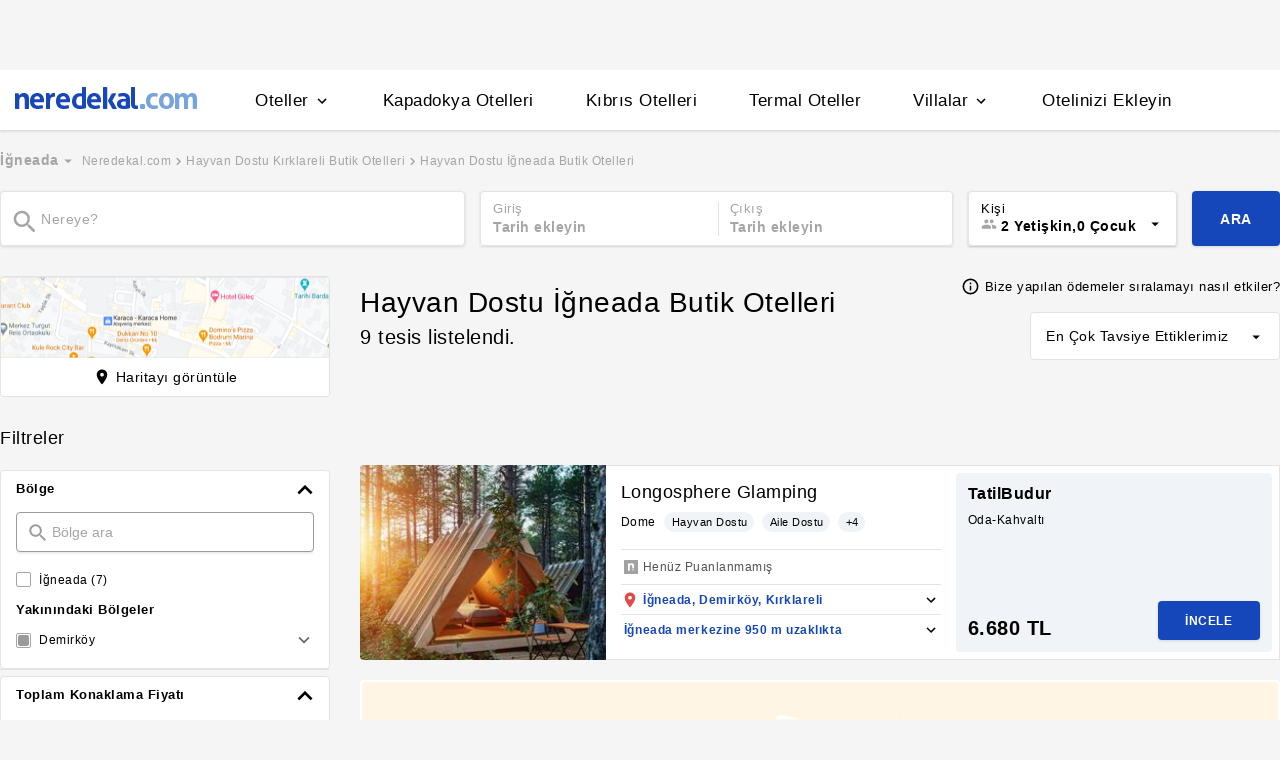

--- FILE ---
content_type: image/svg+xml
request_url: https://s.neredekal.com/desktop/static/search-region.svg
body_size: 114
content:
<svg width="28" height="29" viewBox="0 0 28 29" fill="none" xmlns="http://www.w3.org/2000/svg">
  <path fill-rule="evenodd" clip-rule="evenodd"
    d="M17.161 16.78h.922l4.947 4.954a1.226 1.226 0 0 1 0 1.733 1.235 1.235 0 0 1-1.739 0l-4.958-4.942v-.919l-.315-.325A7.6 7.6 0 0 1 9.788 19c-3.243-.546-5.833-3.244-6.23-6.5-.607-4.919 3.547-9.059 8.482-8.454 3.266.396 5.973 2.977 6.521 6.21a7.542 7.542 0 0 1-1.726 6.21l.326.314zM5.833 11.549a5.234 5.234 0 0 0 5.25 5.233 5.234 5.234 0 0 0 5.25-5.233 5.234 5.234 0 0 0-5.25-5.233 5.234 5.234 0 0 0-5.25 5.233z"
    fill="#9b9b9b" />
</svg>

--- FILE ---
content_type: application/javascript
request_url: https://s.neredekal.com/desktop/_next/static/chunks/pages/tesis-listeleme-bd3527aa2bdeb9ee.js
body_size: 11541
content:
(self.webpackChunk_N_E=self.webpackChunk_N_E||[]).push([[1920,5536],{64991:function(e,t,i){(window.__NEXT_P=window.__NEXT_P||[]).push(["/tesis-listeleme",function(){return i(84990)}])},84990:function(e,t,i){"use strict";i.r(t),i.d(t,{__N_SSP:function(){return th},default:function(){return tv}});var l=i(35944),a=i(67294),o=i(27484),n=i.n(o),r=i(66455),s=i(70917),d=i(41187),c=i(30427),u=i(8882),p=i(54623),g=i(57404),h=i(62209),v=i(1092),m=i(27616),f=i(34665),x=i(67356),y=i(94019),b=i(43603),w=i(56757),Z=i(79002);let S=(0,s.iv)("width:100%;&:not(:last-child){margin-bottom:10px;}"),k=(0,s.iv)("&:hover{box-shadow:0 2px 5px 0 rgba(0,0,0,0.12);}&:not(:first-of-type){margin-top:10px;}");var C=function(e){let{setExpandedMarker:t,setShowOverlay:i,facilityListItems:o,providerMap:n,totalNights:r,mapRef:s,setId:d,setPhoneNumber:c,setShowPhoneModal:u,setShowCertificateModal:p,accTypeMap:g,featuredFacilitiesMap:h,pageSlug:v,pool:m,locationName:f,page:x,setCallData:y,onShowDate:b,catalogType:C,hasTheme:B,activeFilters:M,isPaidUrl:N,isNearBy:P,limitIsInViewport:L,isGoogleBot:F}=e,z=(e,a,o)=>(0,l.tZ)(Z.Z,{pool:m,mapRef:s,locationName:f,setExpandedMarker:t,setShowOverlay:i,facilityItem:e,providerMap:n,totalNights:r,setId:d,onShowDate:b,setPhoneNumber:c,setShowPhoneModal:u,setShowCertificateModal:p,accTypeMap:g,featuredFacilitiesMap:h,position:10*o+a,pageSlug:v,externalCss:k,className:"facility-list-item",page:x,setCallData:y,hasTheme:B,activeFilters:M,isPaidUrl:N,catalogType:C,isNearBy:P,limitIsInViewport:L,isGoogleBot:F},e.objectId),I=(0,a.useMemo)(()=>(0,w.By)(o).map((e,t)=>(0,l.tZ)("div",{css:S,children:e.map((e,i)=>z(e,i,t))},t)),[o,s,i,n,r,c,u,d,h,x,C,P]);return(0,l.tZ)(l.HY,{children:I})},B=i(44614);let M=(0,s.iv)("width:100%;display:flex;justify-content:center;box-sizing:border-box;padding:15px 0;min-height:80px;",f._Q.tablet,"{min-height:100px;}"),N=(0,s.iv)("min-height:50px;",f._Q.tablet,"{min-height:70px;}");var P=(0,a.memo)(function(e){let{mapRef:t,setExpandedMarker:i,setShowOverlay:o,locationName:n,facilityListItems:s,providerMap:d,totalNights:c,accTypeMap:u,featuredFacilitiesMap:p,pageSlug:g,loading:h,pool:v,setId:m,onShowDate:f,setPhoneNumber:x,setShowPhoneModal:y,setShowCertificateModal:b,activeFilters:w,setCallData:Z,catalogType:S,hasQueryParams:k,hasTheme:P,isPaidUrl:L,limitIsInViewport:F,isGoogleBot:z}=e,I=(0,a.useCallback)(()=>(0,l.tZ)(r.Box,{css:M,children:(0,l.tZ)(B.Z,{externalCss:N,id:"div-gpt-ad-1711722837613-0"})}),[]);return(0,l.BX)(l.HY,{children:[I(),(0,l.tZ)(r.Box,{mt:"25px",children:(0,l.tZ)(C,{mapRef:t,pool:v,locationName:n,setExpandedMarker:i,setShowOverlay:o,facilityListItems:s,providerMap:d,totalNights:c,setPhoneNumber:x,setId:m,setShowPhoneModal:y,setShowCertificateModal:b,accTypeMap:u,featuredFacilitiesMap:p,pageSlug:g,loading:h,page:(null==w?void 0:w.page)||1,setCallData:Z,onShowDate:f,catalogType:S,hasTheme:P,hasQueryParams:k,activeFilters:w,isPaidUrl:L,isNearBy:!1,limitIsInViewport:F,isGoogleBot:z})})]})}),L=i(4205),F=i(43519),z=i(87903),I=i(91249),D=i(68032),T=i(11163),_=i.n(T),E=i(42588),H=i(93065),A=i(9104),O=i(47311),X=i(84657),Q=i(22149),Y=i(78707),U=i(26146),R=i(69767);let j=(0,s.iv)("background-color:",f.wL.orange2,";border:2px solid ",f.wL.white,";border-radius:4px;display:flex;flex-direction:column;justify-content:center;align-items:center;text-align:center;padding:30px 35px;margin:20px 0px;");var G=(0,a.memo)(function(e){if(void 0!=e.isAboveData&&!0===e.isAboveData)return(0,l.tZ)(l.HY,{});let{title:t,locationTree:i,listTypeId:o,isAboveData:n}=e,s=n?"Şu an <strong>".concat(i,"</strong> b\xf6lgesinde listeleyebileceğimiz bir ").concat(U.H.Facility==o?"tesis":"villa"," bulunmuyor. <br /><br /> B\xf6lgeye en yakın aşağıdaki ").concat(U.H.Facility==o?"tesisleri":"villaları"," incelemenizi \xf6neririz:"):"<strong>".concat(i,"</strong> i\xe7in hepsi bu kadardı <br /><br /> Misafirler, b\xf6lgeye yakın bu tesislere de baktı:"),d=(0,a.useMemo)(()=>(0,l.tZ)(r.Box,{pl:"20px",children:(0,l.tZ)(r.Box,{fontSize:15,mb:15,weight:400,title:t,dangerouslySetInnerHTML:{__html:s}})}),[n]);return(0,l.tZ)(l.HY,{children:(0,l.BX)(Q.Z,{externalCss:j,children:[(0,l.tZ)(r.Flex,{children:(0,l.tZ)(Y.h,{src:"".concat(R.kq,"facility-list-near-by-banner-icon.svg"),layout:"fixed",width:176,alt:"".concat(t," yakınındaki ").concat(U.H.Facility==o?"oteller":"villalar")})}),d]})})}),V=(0,a.memo)(function(e){let{mapRef:t,setExpandedMarker:i,setShowOverlay:a,title:o,locationName:n,locationTree:s,facilityListItems:d,providerMap:c,totalNights:u,accTypeMap:p,featuredFacilitiesMap:g,pageSlug:h,loading:v,pool:m,setId:f,setPhoneNumber:x,setShowPhoneModal:y,setShowCertificateModal:b,setCallData:w,onShowDate:Z,listTypeId:S,isAboveData:k,activeFilters:B,isPaidUrl:M,limitIsInViewport:N,isGoogleBot:P}=e;return(0,l.BX)(l.HY,{children:[n&&s&&(0,l.tZ)(G,{title:o,locationName:n,locationTree:s,listTypeId:S,isAboveData:k}),(0,l.tZ)(r.Box,{children:(0,l.tZ)(C,{mapRef:t,pool:m,locationName:n,setExpandedMarker:i,setShowOverlay:a,facilityListItems:d,providerMap:c,totalNights:u,setPhoneNumber:x,setId:f,onShowDate:Z,setCallData:w,setShowPhoneModal:y,setShowCertificateModal:b,accTypeMap:p,featuredFacilitiesMap:g,pageSlug:h,loading:v,page:1,activeFilters:B,isPaidUrl:M,isNearBy:!0,limitIsInViewport:N,isGoogleBot:P})})]})}),q=i(55895),W=i(64641),J=i(49855),$=i(21382),K=i(72855),ee=i(97291),et=i(47338),ei=i(27625),el=i(33463),ea=i(86549),eo=i(24881),en=i(1205),er=i(30337);let es=(0,s.iv)("background-color:",f.wL.white,";width:250px;height:350px;border-radius:4px;border:solid 1px ",f.wL.lightGray4,";&:not(:last-child){margin-right:25px;}",f._Q.tablet,"{width:250px;height:auto;&:not(:last-child){margin-right:10px;}}&:hover{text-decoration:none;color:",f.wL.blue3,";box-shadow:0 2px 10px 0 rgba(0,0,0,0.23);}"),ed=(0,s.iv)("border-radius:4px 4px 0 0;width:250px;height:160px;img{",f._Q.tablet,"{height:140px;}}",f._Q.tablet,"{width:250px;height:140px;}"),ec=(0,s.iv)("display:-webkit-box;-webkit-line-clamp:5;-webkit-box-orient:vertical;overflow:hidden;font-size:14px;line-height:1.55;text-align:left;font-size:13px;letter-spacing:0.29px;",f._Q.tablet,"{font-size:14px;}"),eu=(0,s.iv)("position:absolute;z-index:3;bottom:8px;left:15px;color:white;font-weight:900;margin-bottom:8px;text-align:left;",f._Q.tablet,"{font-size:14px;}"),ep=(0,s.iv)("min-height:142px;"),eg=(0,s.iv)("display:flex;flex-direction:row;align-items:center;border-top:1px solid ",f.wL.brownGrey5,";width:89%;margin:0 auto;"),eh=(0,s.iv)("color:black;margin-right:5px;font-weight:600;text-align:left;font-size:14px;letter-spacing:0.29px;",f._Q.tablet,"{font-size:14px;}"),ev=(0,s.iv)("text-align:left;font-weight:600;margin-right:5px;font-size:14px;letter-spacing:0.29px;"),em=(0,s.iv)("border-radius:5px;"),ef=(0,s.iv)(f._Q.tablet,"{font-size:18px;margin-left:1px;}");var ex=(0,a.memo)(function(e){let{comment:t,coverPhoto:i,facilityName:o,facilitySlug:n,score:s,ratingText:d,title:c,isFacilityListing:u}=e,p=(0,er.i)().width<=f.Op,g=(0,a.useCallback)((e,t)=>{(0,v.AB)((0,h.L9)(e,t)),(0,v.AB)((0,v.Rp)(e,t))},[t,c]);return(0,l.tZ)(r.Box,{css:es,children:(0,l.BX)(ea.Z,{href:"/".concat(n,"-fiyatlari"),targetBlank:!0,disableDecoration:!0,title:o,onClick:()=>g(null!=c?c:"",null!=o?o:""),children:[(0,l.BX)(eo.Zb,{externalCss:ed,children:[(0,l.tZ)(eo.Gl,{src:"".concat(R.Ik,"/100/250x160/").concat(i),width:"250px",height:"160px",priority:!1,alt:o}),(0,l.tZ)(el.Z,{css:eu,children:o}),(0,l.tZ)(eo.$$,{shadowSize:i?"65%":"100%"})]}),(0,l.tZ)(r.Box,{p:"15px",css:ep,children:(0,l.tZ)(el.Z,{css:ec,align:"left",size:13,letterSpacing:"0.29px",dangerouslySetInnerHTML:{__html:t}})}),(0,l.BX)(r.Box,{p:"10px 0 10px 0",css:eg,children:[(0,l.tZ)(el.Z,{css:eh,align:"left",size:14,letterSpacing:"0.29px",children:u?"".concat(s&&s.substring(0,s.length-1),"/5"):s}),(0,l.tZ)(el.Z,{css:ev,align:"left",size:14,letterSpacing:"0.29px",children:d}),u&&(0,l.BX)(l.HY,{children:[(0,l.tZ)(Y.h,{src:"".concat(R.kq,"logoicon.svg"),width:p?18:19,height:p?16:22,css:em,layout:"fixed",alt:"Neredekal Değerlendirme"}),(0,l.tZ)(en.Z,{rating:Number(s),width:p?13:16,height:p?13:16,externalCss:ef})]})]})]})})},()=>!0),ey=i(44397);let eb=(0,s.iv)("padding:25px;overflow:hidden;background-color:",f.wL.white,";margin-bottom:15px;",f._Q.tablet,"{padding:25px 20px;}"),ew=(0,s.iv)(f._Q.tablet,"{font-size:18px !important;}");var eZ=(0,a.memo)(function(e){let{items:t,sectionRef:i,title:o}=e,n=(0,a.useMemo)(()=>t&&Array.isArray(t)&&(null==t?void 0:t.map((e,t)=>(0,l.tZ)(ex,{...e,title:o,isFacilityListing:!0},t))),[t]),s=(0,a.useCallback)(()=>t&&t.length>0?(0,l.tZ)(ei.Z,{children:n}):(0,l.tZ)(r.Box,{mt:"25px",children:(0,l.tZ)(X.Z,{height:"350px"})}),[t]);return(0,l.BX)(Q.Z,{ref:i,css:eb,children:[(0,l.tZ)(r.Flex,{mb:"25px",justifyContent:"space-between",children:(0,l.tZ)(ey.Z,{content:"".concat(o),externalCss:ew})}),s()]})}),eS=i(76685),ek=i(84077),eC=i(58417),eB=i(62203),eM=i(69497),eN=i(2244),eP=i(97478),eL=i(44108),eF=i(62031),ez=i(31950),eI=i(74990),eD=i(3205),eT=i(41664),e_=i.n(eT);let eE=(0,s.iv)("font-size:24px;font-weight:600;margin:0 0 20px 0;",f._Q.tablet,"{font-size:18px;margin:0 0 15px 0;}"),eH=(0,s.iv)("padding:25px;background-color:white;margin-bottom:15px;a{display:inline-block;text-decoration:none;margin:0 12px 12px 0;padding:12px 25px;font-size:15px;background-color:",f.wL.paleGrey,";color:",f.wL.black,";",f._Q.tablet,"{font-size:12px;}&:hover{color:",f.wL.blue3,";}}"),eA=(0,s.iv)("margin-top:9px;"),eO=e=>(0,s.iv)("display:",e?"block":"none",";");var eX=a.memo(function(e){let{subLocationList:t,locationName:i}=e,[o,n]=(0,a.useState)(!1),s=(0,a.useMemo)(()=>(0,l.tZ)(eD.Z,{expanded:o,setExpanded:n,externalCss:eA}),[o]),d=(0,a.useMemo)(()=>{let e=(0,w.By)(t);return null==e?void 0:e.map((e,t)=>(0,l.tZ)("span",{children:null==e?void 0:e.map((e,t)=>{let i=e.slug.replace(/\/?$/,"/");return(0,l.tZ)(e_(),{target:"_blank",href:"/".concat(i),title:e.name,children:e.name},t)})},t))},[t]);return(0,l.BX)(r.Box,{css:eH,children:[(0,l.tZ)("h2",{css:eE,children:i?"".concat(i," B\xf6lgesindeki Pansiyonlar"):"Pansiyon B\xf6lgeleri"}),d[0],(0,l.tZ)(r.Box,{css:eO(o),children:d.slice(1)}),t.length>10&&s]})},()=>!0),eQ=(0,a.memo)(function(e){let{providersLoadingItems:t,logoLoadingPhase:i,setLogoLoadingPhase:o}=e,n=(0,er.i)(),s=n.width<=f.Op,[d,c]=(0,a.useState)(0),[u,p]=(0,a.useState)(null),[g,h]=(0,a.useState)(null);(0,a.useEffect)(()=>{n.width>0&&(s?(p(t.tabletItems),h(t.tabletItems.length)):(p(t.desktopItems),h(t.desktopItems.length)))},[n]);let v=(0,a.useCallback)(()=>{c(e=>e+1)},[]),m=(0,a.useMemo)(()=>{let e=d===g;return(0,l.tZ)(r.Flex,{css:ej(e),children:null==u?void 0:u.map((t,i)=>(0,l.tZ)(r.Box,{css:eV(t,e),children:(0,l.tZ)(Y.h,{src:"".concat(R.kq,"provider-logo/").concat(t.imageUrl,".png"),alt:null==t?void 0:t.otaName,priority:!0,onLoadingComplete:v})},i))})},[u,i,d]);return(0,a.useEffect)(()=>{1===i?setTimeout(()=>o(2),1500):2===i&&u&&d===g?setTimeout(()=>o(3),1500):3===i&&setTimeout(()=>o(0),1e3)},[u,d,i]),(0,l.BX)(r.Flex,{css:3===i?eq:eY(0===i),children:[(0,l.tZ)(el.Z,{externalCss:eR(1!==i),children:"En iyi fiyatları sunmak i\xe7in t\xfcm siteler karşılaştırılıyor…"}),i>1&&m]})});let eY=e=>(0,s.iv)(e&&"display: none;","  flex-direction:column;width:100%;height:84px;background-color:",f.wL.white,";border-radius:8px;border:solid 0.7px ",f.wL.veryLightPink2,";overflow:hidden;position:absolute;z-index:20;"),eU=(0,s.F4)("0%{opacity:1;}30%{opacity:1;}100%{opacity:0;}"),eR=e=>(0,s.iv)(e&&"display: none;","  font-size:16px;font-weight:600;margin:auto;cursor:default;opacity:1;animation:",eU," ",1.5,"s forwards;",f._Q.tablet,"{font-size:13px;}"),ej=e=>(0,s.iv)("display:",e?"flex":"none",";width:100%;height:100%;position:relative;align-items:center;justify-content:center;gap:32px;opacity:1;"),eG=e=>(0,s.F4)("0%{opacity:0.3;}",e.displayStart-1,"%{opacity:0.3;}",e.displayStart,"%{opacity:1;}",e.displayEnd-1,"%{opacity:1;}",e.displayEnd,"%{opacity:0.3;}90%{opacity:0.3;}100%{opacity:1;}"),eV=(e,t)=>(0,s.iv)("display:",t?"flex":"none",";justify-content:center;align-items:center;height:",e.height,"px;width:",e.width,"px;",e.marginTop&&"margin-top: ".concat(e.marginTop,"px;"),"  animation:",eG(e)," ",1.5,"s forwards;opacity:0.3;"),eq=(0,s.iv)("flex-direction:column;width:100%;height:84px;background-color:",f.wL.white,";border-radius:8px;border:solid 0.7px ",f.wL.veryLightPink2,";overflow:hidden;position:absolute;animation:",(0,s.F4)("0%{opacity:1;}100%{opacity:0;}")," ",1,"s forwards;");var eW=i(46282),eJ=i(4284),e$=i(5152),eK=i.n(e$);let e0=eK()(()=>Promise.all([i.e(2072),i.e(9774),i.e(9269),i.e(2542)]).then(i.bind(i,52542)),{loadableGenerated:{webpack:()=>[52542]},ssr:!1}),e1=(0,s.iv)("border:1px solid ",f.wL.veryLightPink2,";border-radius:4px;overflow:hidden;cursor:pointer;&:hover{box-shadow:0 2px 5px 0 rgba(0,0,0,0.12);}"),e2=(0,s.iv)("min-width:328px;width:100%;height:81px;position:relative;"),e5=(0,s.iv)("padding-top:10px;padding-bottom:10px;background-color:",f.wL.white,";"),e4=(0,s.iv)("font-size:14px;color:",f.wL.black,";padding-left:5px;",f._Q.tablet,"{font-size:13px;}&:hover{text-decoration:none;}");var e3=function(e){let{onClick:t,isGoogleBot:i,openInMapOptions:a,facilityList:o}=e;return(0,l.BX)(r.Box,{css:e1,onClick:t,children:[(0,l.tZ)(r.Box,{css:e2,title:"\xd6rnek Harita G\xf6rseli",children:i?(0,l.tZ)(Y.h,{src:"".concat(R.kq,"map-preview.png"),layout:"fill",objectFit:"cover",alt:"\xd6rnek Harita G\xf6rseli"}):(0,l.tZ)(l.HY,{children:(null==a?void 0:a.lat)>0?(0,l.tZ)(l.HY,{children:(0,l.tZ)(e0,{mapProps:{lat:null==a?void 0:a.lat,lng:null==a?void 0:a.lng,zoom:null==a?void 0:a.zoom},listItem:o})}):(0,l.tZ)(e0,{mapProps:{lat:38.9573415,lng:35.240741,zoom:5},listItem:o})})}),(0,l.BX)(r.Flex,{alignItems:"center",justifyContent:"center",css:e5,children:[(0,l.tZ)(eW.Z,{width:"18px",height:"18px"}),(0,l.tZ)(eJ.Z,{externalCss:e4,title:"Haritayı g\xf6r\xfcnt\xfcle",asButton:!0,children:"Haritayı g\xf6r\xfcnt\xfcle"})]})]})};let e6=eK()(()=>i.e(7551).then(i.bind(i,57551)),{loadableGenerated:{webpack:()=>[57551]}});var e7=(0,a.memo)(function(e){let{mapRef:t,initialData:i,campaign:o,isPaidUrl:n,expandedMarker:s,setExpandedMarker:d,getMapRef:c,showOverlay:g,setShowOverlay:h,locationName:m,activeFilters:f,setActiveFilters:x,accTypeMap:y,providerMap:b,handlePhoneModalOpen:w,setPhoneNumber:Z,pool:S,totalNights:k,featuredFacilitiesMap:C,pageSlug:B,setId:M,setShowPhoneModal:N,setShowCertificateModal:P,filterData:L,initialFacilities:F,setCallData:z,catalogType:I,hasTheme:D,onClickPagination:T,onFacilityListChange:_,totalFacilityCount:E,onShowDate:H,isGoogleBot:A,openInMapOptions:O,onFilterChange:X,minPrice:Q,maxPrice:Y,handleCancelFilter:U}=e,[R,j]=(0,a.useMemo)(()=>{let e=0,t=0,i=0;return Object.values(F).forEach(l=>{l.latitude>0&&l.longitude>0&&(e+=l.latitude,t+=l.longitude,i++)}),[i>0?e/i:0,i>0?t/i:0]},[F]),[G,V]=(0,a.useState)({lat:R>10?R:38.963745,lng:j>10?j:35.243322,zoom:R<10?6.5:Number("".concat((null==i?void 0:i.slforg)&&(null==i?void 0:i.slforg.length)>0?9:7.5))}),[q,W]=(0,a.useState)(null),[J,$]=(0,a.useState)(!1);(0,a.useEffect)(()=>{t&&t.panTo({lat:G.lat,lng:G.lng})},[t,G,F]);let K=async()=>{$(!0);let[e]=(0,p.UU)(f),[t,l]=(0,p.Uo)(f,i,null==e?void 0:e.page,"",o,n,!0),a=await (0,u.Su)(t,!1);if(a.error)_(F);else{var r,s,d,c,g;if((null===(r=a.body)||void 0===r?void 0:r.catalogs)&&a.body.catalogs.length>0){let e=null===(d=a.body)||void 0===d?void 0:null===(s=d.catalogs)||void 0===s?void 0:s[0];V({lat:null==e?void 0:e.latitude,lng:null==e?void 0:e.longitude,zoom:G.zoom}),_(null!==(g=null===(c=a.body)||void 0===c?void 0:c.catalogs)&&void 0!==g?g:[])}else _(F)}$(!1)};(0,a.useEffect)(()=>{g&&s&&V({lat:s.item.latitude,lng:s.item.longitude,zoom:s.zoom||G.zoom})},[s]),(0,a.useEffect)(()=>{q&&!J&&(V({...q}),W(null))},[F]);let ee=(0,a.useCallback)(()=>{K()},[G,f]),et=(0,a.useCallback)(()=>{(0,v.AB)((0,v.dG)()),h(!0)},[]),ei=(0,a.useCallback)(()=>{(0,v.AB)((0,v.UX)()),h(!1),U&&U()},[f]);return(0,l.BX)(r.Box,{children:[(0,l.tZ)(e3,{onClick:et,isGoogleBot:A,openInMapOptions:O,facilityList:F.slice(0,5)}),(0,l.tZ)(e6,{mapRef:t,expandedMarker:s,setExpandedMarker:d,getMapRef:c,show:g,initialMapView:{lat:G.lat,lng:G.lng,zoom:G.zoom},locationName:m,facilityList:F,onClose:ei,activeFilters:f,accTypeMap:y,providerMap:b,handlePhoneModalOpen:w,setPhoneNumber:Z,pool:S,setShowOverlay:h,totalNights:k,featuredFacilitiesMap:C,pageSlug:B,setId:M,setShowPhoneModal:N,setShowCertificateModal:P,loading:J,initialData:i,filterData:L,setActiveFilters:x,applyMapFilters:ee,setCallData:z,catalogType:I,hasTheme:D,totalFacilityCount:E,onClickPagination:T,onShowDate:H,isPaidUrl:n,onFilterChange:X,minPrice:Q,maxPrice:Y,handleCancelFilter:U})]})});let e9=[{key:"Country",value:1},{key:"City",value:3},{key:"District",value:5},{key:"Neighborhood",value:5},{key:"Town",value:5},{key:"Village",value:8}],e8=(0,s.iv)("overflow:hidden;height:70px;padding:20px 0px;",f._Q.tablet,"{height:40px;padding:15px 0 35px 0;}"),te=(0,s.iv)("color:",f.wL.black,";background-color:#ffffff;border:0.5px solid ",f.wL.veryLightPink2,";border-radius:4px;padding:17px 25px;margin-right:12px;text-align:center;text-decoration:none;&:hover{text-decoration:underline;}div{white-space:nowrap;",f._Q.tablet,"{font-size:14px;}}",f._Q.tablet,"{padding:10px;margin-right:10px;}");var tt=(0,a.memo)(function(e){let{pageSlug:t,tags:i}=e;if(Array.isArray(i)&&0===i.length)return(0,l.tZ)(l.HY,{});let o=e=>{(0,v.AB)((0,v.Ug)(t,e||""))},n=(0,a.useMemo)(()=>(0,l.tZ)(ei.Z,{itemSlideCount:3,children:i&&(null==i?void 0:i.map((e,t)=>(0,l.tZ)(ea.Z,{onClick:()=>o((0,g.k6)(e.locationName)),href:"/".concat(e.slug),externalCss:te,title:"".concat(e.pageName),children:(0,l.tZ)(el.Z,{size:12,children:e.locationName})},t)))}),[i]);return(0,l.tZ)(Q.Z,{css:e8,externalCss:[f.z1],children:n})}),ti=i(70661);let tl=(0,s.iv)("background-color:rgba(0,0,0,0.5);z-index:103;"),ta=(0,s.iv)("flex-shrink:0;"),to=(0,s.iv)("height:195px;&:not(:last-child){margin-bottom:10px;}",f._Q.tablet,"{height:250px;}"),tn=(0,s.iv)("padding:15px 0;height:615px;"),tr=(0,s.iv)("padding-left:30px;overflow:hidden;",f._Q.tablet,"{padding-left:30px;}"),ts=(0,s.iv)("justify-content:space-between;align-items:center;height:84px;position:relative;"),td=()=>(0,s.F4)("0%{opacity:0;}50%{opacity:0.3;}100%{opacity:1;}"),tc=e=>(0,s.iv)("justify-content:space-between;align-items:center;width:100%;animation:",td()," ",e,"s forwards;"),tu=(0,s.iv)("justify-content:space-between;align-items:center;width:100%;"),tp=e=>(0,s.iv)("min-height:",e>u.Lt?"80px":"10px",";margin-top:30px;margin-bottom:30px;justify-content:center;"),tg=(0,s.iv)("& h2{font-size:14px;font-weight:normal;",f._Q.tablet,"{font-size:12px;}}& a{text-decoration:none;}");var th=!0,tv=function(e){var t,i,o,s,w,Z;let{searchItem:S,lastLocations:k,subLocation:C,villaSubLocation:B,initialData:M,breadCrumbData:N,facilityList:T,nearByFacilities:Q,initialFilterData:Y,ssrFilterData:R,initialQueryData:j,providerMap:G,totalNights:ei,totalCount:el,breadcrumbSchema:ea,faqSchema:eo,poolData:en,accTypeMap:er,query:es,pageSlug:ed,resolvedUrl:ec,hotelSchemas:eu,campaign:ep,isPaidUrl:eg,hasTheme:eh,defaultParams:ev,hasRangeIsShow:em,minPrice:ef,maxPrice:ex,pocDiscoverList:ey,pocCityList:eb,pocHolidayPlaceList:ew,pocThemeList:eD,blogPosts:eT,comments:e_,popularFacilityWidgetData:eE,isExcludeFlsp:eH,isGoogleBot:eA,maxPageLimit:eO,isEqualDefaultParams:eY,pansiyonSubLocationList:eU,providersLoadingItems:eR,openInMapOptions:ej,locationId:eG,regionFilterQuery:eV,isNearHotelsWithoutLocation:eq,initialHasAnyPrice:eW}=e,[eJ,e$]=(0,a.useState)(Y),[eK,e0]=(0,a.useState)(!1),[e1,e2]=(0,a.useState)(!0),e5=(null==M?void 0:null===(i=M.Name)||void 0===i?void 0:null===(t=i.split("-")[0])||void 0===t?void 0:t.trim())||"",[e4,e3]=(0,a.useState)(null),[e6,e8]=(0,a.useState)(el||0),[te,td]=(0,a.useState)(!1),[th,tv]=(0,a.useState)(!1),[tm,tf]=(0,a.useState)(!1),[tx,ty]=(0,a.useState)(T||[]),[tb,tw]=(0,a.useState)(Q||[]),[tZ,tS]=(0,a.useState)(eO||0),[tk,tC]=(0,a.useState)((null==j?void 0:j.page)||1),tB=(0,a.useMemo)(()=>(0,eN.bT)(tx),[tx]),[tM,tN]=(0,a.useState)(ej),tP=!0,[tL,tF]=(0,a.useState)(null),[tz,tI]=(0,a.useState)(en||""),[tD,tT]=(0,a.useState)(j),[t_,tE]=(0,a.useState)((null==tD?void 0:null===(o=tD.filters)||void 0===o?void 0:o.length)||0),[tH,tA]=(0,a.useState)(!1),[tO,tX]=(0,a.useState)(0),[tQ,tY]=(0,a.useState)(0),[tU,tR]=(0,a.useState)(!1),[tj,tG]=(0,a.useState)(""),[tV,tq]=(0,a.useState)(!1),[tW,tJ]=(0,a.useState)({ta:"call",el:"call",pr1id:0,pr1nm:"",pr1br:"",pr1cd9:0,pr1ca:"",pr1va:"standart-oda",pr1ps:0,cd6:"desktop",cd7:"listeleme",cd50:"",cd51:"",pr1cd11:0,pr1cd13:1,hasMemberShip:!0,exitPrice:0,adultCount:0,childCount:0,childAges:"",isDefaultParams:!1,accommodationTypeName:"",accommodationTypeId:0,paid:!1,exitUrl:"",chrg:"",priceQueryId:"",itemListName:"",providerWidget:"main"}),[t$,tK]=(0,a.useState)({}),[t0,t1]=(0,a.useState)(eA?0:1),t2=(0,eM.Bb)(j),[t5,t4]=(0,a.useState)(t2),[t3,t6]=(0,a.useState)(null==eW||eW),[t7,t9]=(0,a.useState)(ex),[t8,ie]=(0,a.useState)(ef),[it,ii]=(0,a.useState)(em),il=(0,a.useRef)(),ia=(0,D.m)(),io=ia.topPx>134,ir=(0,a.useCallback)(e=>{tY(e),tR(!0)},[]),is=(0,a.useCallback)(()=>{tY(0),tR(!1)},[]),id=(0,a.useCallback)(()=>tq(!1),[]);_().events.on("routeChangeStart",()=>{(0,E.$w)(H.ZS,ia.topPx.toString())}),(0,a.useEffect)(()=>{(0,u.SW)({filter:["ProductId eq ".concat(u.X9.LISTELEME_ONE_CIKAN)],select:["ObjectId"]},!1).then(e=>{if(!e.error&&Array.isArray(e.body)){let t={};e.body.forEach(e=>{e.ObjectId&&(t[e.ObjectId]=!0)}),tK(t)}})},[]),(0,a.useEffect)(()=>{var e,t,i;let l;(null==M?void 0:M.srcloc)&&(l=null!==(e=null==M?void 0:M.srcloc)&&void 0!==e?e:""),(null==M?void 0:M.flsp)&&(l=null!==(i=null==M?void 0:null===(t=M.flsp.find(e=>"location"===e.flsg))||void 0===t?void 0:t.v)&&void 0!==i?i:""),(0,v.AB)((0,h.he)(l))},[M]),(0,a.useEffect)(()=>{let e=()=>{(0,E.$w)(H.ZS,window.scrollY.toString())};return window.addEventListener("beforeunload",e),()=>{window.removeEventListener("beforeunload",e)}},[]),(0,a.useEffect)(()=>{tz||(null==tD?void 0:tD.page)!==1||(0,v.AB)((0,h.QX)(null!=e6?e6:0))},[tz,null==tD?void 0:tD.page]),(0,a.useEffect)(()=>{en&&(iy(),ib(tD,en,(null==tD?void 0:tD.page)||0))},[]),(0,a.useEffect)(()=>{k&&k[0]&&k[2]&&k[0]===k[2]&&iu()},[k]);let ic=e=>{(0,v.AB)((0,v.rg)()),window.location.assign("/".concat(H.Wy,"/?lat=").concat(e.coords.latitude,"&lng=").concat(e.coords.longitude)),td(!0),tv(!0)};(0,a.useEffect)(()=>{eq&&!eA&&(0,g.Zk)(ic,e=>alert(e))},[eq,eA]);let iu=()=>!1,ip=(0,a.useCallback)(()=>{tD&&M&&(0,v.AB)((0,h.cn)((0,m.B9)(tD),tD,M))},[tD,M]),ig=(0,a.useCallback)(e=>{var t,i,l;if(iy(),ih(e),e&&(null==e?void 0:e.filters)&&(null===(t=e.filters)||void 0===t?void 0:t.length)>0){let t=e.filters[e.filters.length-1];(null==t?void 0:t.id)===0?(0,v.AB)((0,v.aN)(t,!0)):(null===(l=e.filters)||void 0===l?void 0:l.length)>t_&&(0,v.AB)((0,v.aN)(t,!0))}tE(null==e?void 0:null===(i=e.filters)||void 0===i?void 0:i.length),t4((0,eM.Bb)(e)),M&&(0,v.AB)((0,h.cn)((0,m.B9)(e),e,M))},[tD,M,t_,t5]),ih=(0,a.useCallback)(e=>{if(e2(!1),M){let[t,i]=(0,p.Uo)(e,M,null==e?void 0:e.page,"",ep,eg,!0,ev,eG);tT(e),_().replace("/tesis-listeleme?slug=".concat(ed,"&").concat(i.slice(1)),"/".concat(eh?"tema/":"").concat(ed).concat(i),{shallow:!0,scroll:!1}),ix(t,!0,!0,!0,null==e?void 0:e.page)}},[M,en]),iv=(0,a.useCallback)(()=>{if(tD){var e;let{0:t}=(0,p.UU)(tD,M,!1,ep,ev,void 0,eG),i=t.filter(e=>"bolge"!==e.flsg);(0,u.Gi)({flsp:JSON.stringify(i),slg:eq?H.xv:ed,queryParams:JSON.stringify({cin:null===(e=n()(null==tD?void 0:tD.checkin))||void 0===e?void 0:e.format("YYYY-MM-DD"),cout:n()(null==tD?void 0:tD.checkout).format("YYYY-MM-DD"),act:null==tD?void 0:tD.adultCount,cas:null==tD?void 0:tD.children}),src:eg?"Paid":"Unpaid"}).then(e=>{let t=(0,p.OB)(null==R?void 0:R.filters,e.body,e1);return e1||(t=(0,p.OB)(null==eJ?void 0:eJ.filters,e.body,e1)),t}).then(e=>{(0,u.hN)(eV,!1).then(t=>{if(!t.error){var i,l;let a=(0,p.bD)(null===(i=t.body)||void 0===i?void 0:i.collection,eG,!!eq||eh);null==e||null===(l=e.filters)||void 0===l||l.map(async e=>{15===e.definitionType&&"bolge"===e.slug&&(e.definitions=a)}),e$(e)}})})}},[eJ,tD,M]);(0,a.useEffect)(()=>{eK&&iv()},[eK]);let im=e=>{var t,i,l,a,o;let{zoomRate:n,latSum:r,lngSum:s,count:d}={zoomRate:4+parseInt(null===(o=e9[eh?0:null===(l=null!==(a=null==M?void 0:M.LocationTree)&&void 0!==a?a:"-1")||void 0===l?void 0:null===(i=l.trim())||void 0===i?void 0:null===(t=i.split(">"))||void 0===t?void 0:t.length].value)||void 0===o?void 0:o.toString(),10),latSum:0,lngSum:0,count:0};(e.filter(t=>t.locationId==e[0].locationId)||e).slice(0,3).forEach(e=>{(null==e?void 0:e.latitude)>0&&(null==e?void 0:e.longitude)>0&&(r+=null==e?void 0:e.latitude,s+=null==e?void 0:e.longitude,d++)}),tN({lat:d>0?r/d:0,lng:d>0?s/d:0,zoom:n}),tP=!1},ix=(0,a.useCallback)((e,t,i,l,a)=>{td(!0),t&&tv(!0),e0(!1);let o={...e,fls:JSON.stringify({...JSON.parse(e.fls),flsp:JSON.parse(e.fls).flsp.filter(e=>"bolge"!=e.flsg)})};(0,u.Su)(o,!1,il.current).then(e=>{if(!e.error){var t,o,n,r,s,d,c,g;let h=e.body;tI((null==h?void 0:h.poolData)||"");let v=[];tw(e=>(v=[...e],[...e])),((null==v?void 0:v.length)===0&&(null==tb?void 0:tb.length)===0||l)&&(null==h?void 0:h.catalogs)&&ty(e=>i?null==h?void 0:h.catalogs:[...e,...null==h?void 0:h.catalogs]),tw(e=>i&&1===(a||1)?(null==h?void 0:h.nearByCatalogs)||[]:[...e,...(null==h?void 0:h.nearByCatalogs)||[],...(null==v?void 0:v.length)>0&&(null==h?void 0:h.catalogs)||[]]);let m=null!==(n=null==h?void 0:null===(t=h.catalogs)||void 0===t?void 0:t.some(e=>null!==e.deals))&&void 0!==n&&n,f=null!==(r=null==h?void 0:null===(o=h.nearByCatalogs)||void 0===o?void 0:o.some(e=>null!==e.deals))&&void 0!==r&&r;if(t6(m||f),i&&(null==tM?void 0:tM.lat)===void 0&&tP){let e=[...(null==h?void 0:h.catalogs)||[],...(null==h?void 0:h.nearByCatalogs)||[]];e.filter(e=>(null==e?void 0:e.deals)!==null).length>=10&&im(e)}if(tS(Math.ceil((null!==(s=null==h?void 0:h.totalCount)&&void 0!==s?s:0)/u.Lt>eF.V.MaxPageCount?eF.V.MaxPageCount:(null!==(d=null==h?void 0:h.totalCount)&&void 0!==d?d:0)/u.Lt)),e8((null==h?void 0:h.totalCount)||0),(null==h?void 0:h.maxPrice)&&t9(Math.trunc(null==h?void 0:h.maxPrice)),(null==h?void 0:h.minPrice)&&ie(Math.trunc(null==h?void 0:h.minPrice)),ii(!1),null==h?void 0:h.poolData)(0,eI.Z)(()=>ib(tD,null==h?void 0:h.poolData,a||0),300)();else if(i&&(null==tM?void 0:tM.lat)===void 0&&tP&&im([...(null==h?void 0:h.catalogs)||[],...(null==h?void 0:h.nearByCatalogs)||[]]),tD&&(null==tD?void 0:tD.page)!==1&&M&&((null==h?void 0:null===(c=h.catalogs)||void 0===c?void 0:c.length)||0)+((null==h?void 0:null===(g=h.nearByCatalogs)||void 0===g?void 0:g.length)||0)===0){let[e,t]=(0,p.Uo)(tD,M,null==tD?void 0:tD.page,"",ep,eg,!0,ev,eG),i="/".concat(eh?"tema/":"").concat(ed).concat(t);window.location.href=i}(null==h?void 0:h.poolData)==""&&td(!1)}}).then(()=>{e0(!0)}).finally(()=>{tv(!1)})},[ty,tw,tD,tM,tP,tx,tb,tz,en]),iy=(0,a.useCallback)(()=>{(null==il?void 0:il.current)&&il.current.abort();let e=new AbortController;il.current=e},[te,th]),ib=(0,a.useCallback)((e,t,i)=>{if(M){let[l,a]=(0,p.Uo)(e,M,i,t,ep,eg,!0,ev,eG);iy(),ix(l,(null==tx?void 0:tx.length)+(null==tb?void 0:tb.length)>0,!0,!1,i)}},[M,ix,tx,tb,tz,en]),iw=(0,a.useMemo)(()=>M&&tD&&eJ&&(0!==tx.length||0!==tb.length)&&t3&&(0,l.tZ)(I.Z,{initialData:M,onFilterChange:ig,activeFilters:tD,filterData:eJ,listTypeId:U.H.Facility,campaign:ep,hasRangeIsShow:it,minPrice:t8,maxPrice:t7,locationId:eG,isPaidUrl:eg}),[eJ,M,tD,tz,en,eK,ia,t8,t7,t3]),iZ=(0,a.useCallback)(()=>(0,l.tZ)(r.Box,{mt:"25px",children:Array(u.Lt).fill(0).map((e,t)=>(0,l.BX)(l.HY,{children:[(0,l.tZ)(X.Z,{height:"63px",css:to},t),2===t&&!tz&&(0,l.tZ)(r.Box,{width:"100%",height:"120px"},"add_skeleton")]}))}),[tz]),iS=(0,a.useCallback)(e=>{if(tD&&M){let[t,i]=(0,p.Uo)(tD,M,e,"",ep,eg,!0,ev,eG);tT({...tD,page:e}),ix(t,!1,!1,!1,e)}},[tD,M,tx,tb,tz,en]),ik=(0,a.useCallback)((e,t)=>{if(!eA&&tD&&e&&M){let e=((null==j?void 0:j.page)||1)-1+Math.ceil((t>1?t-1:t)/u.Lt);if(tx.length>0&&Q&&(null==Q?void 0:Q.length)>0&&(e=((null==j?void 0:j.page)||1)-1+Math.ceil((tx.length+t-1)/u.Lt)),e<=((null==tD?void 0:tD.page)||1)){tC(e);let{search:t}=window.location,i=new URLSearchParams(t),l=i.get("p");if((l||"1")!==e.toString()){e<2?i.delete("p"):l?i.set("p",e.toString()):i.append("p",e.toString());let t=i.toString(),a=Object.fromEntries(i.entries());_().replace({pathname:"/tesis-listeleme",query:{slug:"/".concat(ed),...a}},"/".concat(eh?"tema/":"").concat(ed).concat(t?"?".concat(t):""),{shallow:!0,scroll:!1})}}}},[tD,M,ia,eA,_(),tk,tC]),iC=(0,a.useCallback)(()=>tD&&e6>0?(0,l.tZ)(r.Flex,{css:tp(e6),children:(0,l.tZ)(eP.Z,{onClick:iS,loading:te,currentCount:tx.length+tb.length,totalCount:e6,activeFilters:tD,maxPageLimit:tZ})}):null,[tD,te,th,e6,tZ,tz]),iB=(0,a.useCallback)(()=>0!==tx.length||0!==tb.length?(0,l.BX)(l.HY,{children:[th&&iZ(),!th&&G&&void 0!==ei&&er&&ed&&tD&&(0,l.tZ)(P,{mapRef:e4,pool:tz,setExpandedMarker:tF,setShowOverlay:tf,locationName:null==M?void 0:M.LocationName,facilityListItems:tx,providerMap:G,totalNights:ei,accTypeMap:er,featuredFacilitiesMap:t$,pageSlug:ed,loading:te,setId:tY,onShowDate:iP,setPhoneNumber:tG,setShowPhoneModal:tR,setShowCertificateModal:tq,activeFilters:tD,setCallData:tJ,hasTheme:eh,isPaidUrl:eg,catalogType:U.H.Facility,limitIsInViewport:ik,isGoogleBot:eA})]}):tz||th?iZ():(0,l.tZ)(q.Z,{activeFilters:tD,setActiveFilters:ih,setShowDate:tA,setDateIndex:tX,resultName:e5}),[tD,tx,ih,G,ei,er,ed,e4,tz,e5,te,th,ia,t$]),iM=(0,a.useCallback)(()=>tb.length>0&&G&&er&&ed&&void 0!==ei&&tD?(0,l.tZ)(V,{mapRef:e4,pool:tz,setExpandedMarker:tF,setShowOverlay:tf,title:e5,locationName:null==M?void 0:M.LocationName,locationTree:null==M?void 0:M.LocationTree,facilityListItems:tb,providerMap:G,totalNights:ei,accTypeMap:er,featuredFacilitiesMap:t$,pageSlug:ed,loading:te,setId:tY,setPhoneNumber:tG,setShowPhoneModal:tR,setShowCertificateModal:tq,setCallData:tJ,onShowDate:iP,listTypeId:U.H.Facility,isAboveData:0===tx.length,activeFilters:tD,isPaidUrl:eg,limitIsInViewport:ik,isGoogleBot:eA}):null,[tD,tb,G,ei,er,ed,e4,e5,t$]),iN=(0,a.useRef)(),iP=(0,a.useCallback)(()=>{var e;(null==iN?void 0:null===(e=iN.current)||void 0===e?void 0:e.onDateOpen)&&iN.current.onDateOpen(!0)},[]);(0,a.useEffect)(()=>{(0,v.AB)((0,h.n4)((0,m.bP)(null==es?void 0:es.query,!1,ev),M,tD))},[]);let iL=(0,a.useCallback)(()=>(0,l.BX)(r.Flex,{css:ts,children:[eR&&(0,l.tZ)(eQ,{providersLoadingItems:eR,logoLoadingPhase:t0,setLogoLoadingPhase:t1}),(0,l.BX)(r.Flex,{css:3===t0?tc(1):tu,children:[(0,l.tZ)(O.Z,{title:(null==M?void 0:M.ShortTitle)||(null==M?void 0:M.ShortName)||"",totalCount:e6||0,isAboveData:0===tx.length,locationName:(null==M?void 0:M.LocationName)||(null==M?void 0:M.ShortName),catalogType:U.H.Facility}),(!tz||!th)&&tx.length+tb.length>0&&t3?(0,l.BX)(r.Flex,{flexDirection:"column",children:[(0,l.tZ)(r.Flex,{justifyContent:"flex-end",marginBottom:"10px",fontSize:"16px",children:(0,l.tZ)($.Z,{title:"Bize yapılan \xf6demeler sıralamayı nasıl etkiler?",description:"Sıralama sonu\xe7ları; arama kriterlerinizi, sitemizde bulunan diğer tekliflere kıyasla teklifin başarısına ilişkin değerlendirmemizi ve ayrıca rezervasyon sitesi tarafından \xf6denen bedeli yansıtarak size en \xe7ok tavsiye ettiğimiz sonu\xe7ları sunar."})}),(0,l.tZ)(r.Flex,{justifyContent:"flex-end",children:(0,l.tZ)(A.Z,{activeFilters:tD,onFilterChange:ig,catalogType:U.H.Facility,hasTheme:eh})})]}):(0,l.tZ)(l.HY,{})]})]}),[t0,tD,e6,tz,th,t3]),iF=(0,a.useCallback)(()=>{let e=(0,eM.Bb)(t5);t5&&tT(e)},[tD,t5]);return(0,l.BX)(l.HY,{children:[(0,l.tZ)(c.Z,{title:"".concat(null==M?void 0:M.MetaTitle).concat(tk>=2?" - Sayfa ".concat(tk):""),metaTitle:"".concat(null==M?void 0:M.MetaTitle).concat(tk>=2?" - Sayfa ".concat(tk):""),metaDescription:"".concat(null==M?void 0:M.MetaDescription).concat(tk>=2?" - Sayfa ".concat(tk):""),noIndex:!(null==M?void 0:M.MetaRobots),forceIndex:!(eY&&0===t_),breadcrumb:ea,analyticsInput:(0,v.PV)((0,m.bP)(null==es?void 0:es.query,!1,ev),M,tD,"otel"),hotelSchemas:eu,faq:eo,disableScrollRestoration:!0,imagesToPreload:tB,isGoogleBot:eA,isPaginationPage:!0,prevPageNumber:tk>1?tk-1:0,nextPageNumber:tk<(tZ||1)?tk+1:0,trackingParameters:[...ez.c,"p"],adLists:[{id:"div-gpt-ad-1711717474558-0",name:"nkal_w_serit_tepe_1400x50",sizes:[[1400,50]],dynamic:!1,isCentered:!0},{id:"div-gpt-ad-1711722837613-0",name:"nkal_ozel_w_tesislisteleme_1050x50",sizes:[[1050,50],[970,70],[728,70]],dynamic:!1,isCentered:!0},{id:"div-gpt-ad-1615282693867-0",name:"nkal_w_listing_left",sizes:[[300,600],[160,600],[336,280],[120,600],[200,200],[250,250],[300,250],"fluid"],dynamic:!1,isCentered:!1}]}),(0,l.tZ)(y.Z,{containerStyle:tl,show:tU,children:(0,l.tZ)(b.Z,{accTypeMap:er,callData:tW,providerMap:G,id:tQ,isNearBy:!!(null==Q?void 0:Q.find(e=>e.objectId===tQ)),onClose:is,phoneNumber:tj,page:"listeleme",showMapOverlay:tm})}),(0,l.tZ)(y.Z,{containerStyle:tl,show:tV,children:(0,l.tZ)(L.Z,{onClose:id})}),(0,l.BX)(d.Z,{centerCss:f.z1,children:[(0,l.BX)(r.Box,{p:["0 39px","0 39px","0 39px","0 0px"],children:[(0,l.tZ)(F.Z,{breadCrumbData:N}),j&&tD&&M&&ec&&(null==M?void 0:M.IsShowSearchBox)&&(0,l.tZ)(z.Z,{isSticky:io,initialQueryData:j,initialData:M,title:e5,item:S,activeFilters:tD,showDate:tH,setShowDate:tA,dateIndex:tO,setDateIndex:tX,resolvedUrl:ec,activeTab:J.S.Facility,dateRef:iN,defaultParams:ev,totalNights:ei,catalogType:U.H.Facility,animated:!1}),(0,l.BX)(r.Flex,{mt:15,children:[(0,l.BX)(r.Box,{width:[210,210,210,330],css:ta,children:[tx.length>0&&eJ&&M&&tD&&t3&&(0,l.tZ)(e7,{mapRef:e4,getMapRef:e3,initialData:M,expandedMarker:tL,setExpandedMarker:tF,showOverlay:tm,setShowOverlay:tf,locationName:e5,activeFilters:tD,setActiveFilters:tT,accTypeMap:er||{},providerMap:G||{},handlePhoneModalOpen:ir,setPhoneNumber:tG,pool:"",totalNights:ei||0,featuredFacilitiesMap:t$,pageSlug:ed,setId:tY,setShowPhoneModal:tR,setShowCertificateModal:tq,filterData:eJ,onClickPagination:iS,initialFacilities:tx,setCallData:tJ,hasTheme:eh,campaign:ep,isPaidUrl:eg,onFacilityListChange:ty,totalFacilityCount:e6,onShowDate:iP,catalogType:U.H.Facility,isGoogleBot:eA,openInMapOptions:tM,onFilterChange:ig,handleCancelFilter:iF}),M&&tD&&eJ&&iw,M&&(0,l.tZ)(W.default,{externalCss:tn,id:"div-gpt-ad-1615282693867-0"})]}),(0,l.BX)(r.Box,{width:[1,1,1,1],css:tr,children:[iL(),ew&&(null==tD?void 0:tD.page)===1&&(0,l.tZ)(tt,{pageSlug:ed||"",tags:ew}),iB(),iM(),iC(),(0,l.BX)(r.Box,{width:[1,1,1,1],children:[((null==M?void 0:M.CatalogListProperties)&&(null==M?void 0:M.CatalogListProperties.length)>0||e6>0||(null==tx?void 0:null===(s=tx.concat(tb)[0])||void 0===s?void 0:s.name))&&(null==tD?void 0:tD.page)===1&&(0,l.tZ)(ek.Z,{locationName:e5,properties:null==M?void 0:M.CatalogListProperties,totalCount:e6,popularFacility:null==tx?void 0:null===(w=tx.concat(tb)[0])||void 0===w?void 0:w.name,catalogType:U.H.Facility}),eU&&(null==eU?void 0:eU.length)>0&&(null==tD?void 0:tD.page)===1&&(0,l.tZ)(eX,{locationName:null==M?void 0:M.LocationName,subLocationList:eU}),ey&&(null==tD?void 0:tD.page)===1&&(0,l.tZ)(K.Z,{items:ey,title:"".concat(null==M?void 0:M.LocationName," B\xf6lgesini Keşfet"),isDiscoverWidget:!0}),eb&&(null==tD?void 0:tD.page)===1&&(0,l.tZ)(ee.Z,{items:eb,title:"".concat(null==M?void 0:M.LocationName," Şehir Rehberi")}),eD&&(null==tD?void 0:tD.page)===1&&(0,l.tZ)(K.Z,{items:eD,title:"".concat(null==M?void 0:M.LocationName," Konaklama Se\xe7enekleri"),isDiscoverWidget:!1}),e_&&e_.length>0&&(null==tD?void 0:tD.page)===1&&(0,l.tZ)(eZ,{items:e_,title:"".concat(e5," İle İlgili Son Yorumlar")}),(null==M?void 0:M.CatalogListProperties)&&(null==M?void 0:M.CatalogListProperties.length)>0&&(null==tD?void 0:tD.page)===1&&(0,l.tZ)(eC.Z,{locationName:null==M?void 0:M.LocationName,properties:null==M?void 0:M.CatalogListProperties,showAveragePrice:eH}),eT&&(null==eT?void 0:eT.data)&&(null==eT?void 0:null===(Z=eT.data)||void 0===Z?void 0:Z.length)>0&&(null==tD?void 0:tD.page)===1&&(0,l.tZ)(et.Z,{blogPosts:eT.data,title:"".concat(null==M?void 0:M.LocationName," Seyahat Yazıları")}),B&&(null==tD?void 0:tD.page)===1&&(0,l.tZ)(eS.Z,{onClick:ip,locationName:"".concat(null==M?void 0:M.LocationName," B\xf6lgesindeki Villalar"),subLocation:B,catalogType:U.H.Villa}),M&&(0,l.tZ)(x.Z,{hasPaging:((null==tD?void 0:tD.page)||1)>1,subLocation:C,wikiHtml:M.SeoContent,faq:null==M?void 0:M.FAQItems,locationName:e5,catalogType:U.H.Facility,onClick:ip})]})]})]})]}),e.popularFacilityWidgetData&&e.popularFacilityWidgetData.length>0&&(0,l.tZ)(r.Box,{m:"10px 0px 10px 0px",children:(0,l.tZ)(eB.IB,{title:"Pop\xfcler ".concat(null==M?void 0:M.LocationName," Otelleri"),locationType:U.H.Facility,featuredLocations:null!=eE?eE:[],isRounded:!0,isFacilityListing:!0})}),(0,l.tZ)(r.Box,{children:(0,l.tZ)(ti.Z,{externalWrapperCss:tg,title:"Fiyatlar TRY cinsinden olup t\xfcm vergiler ve \xfccretler dahildir. Neredekal.com  her zaman doğru fiyatları edinmeye \xe7alışır ancak fiyatları garanti edemez. Neden mi?",content:null==M?void 0:M.StaticInformationQuestions})}),(0,l.tZ)(eL.Z,{isShow:!0})]})]})}}},function(e){e.O(0,[9476,615,4473,1664,7285,2613,7411,4101,7563,1249,2203,6457,4819,2888,9774,179],function(){return e(e.s=64991)}),_N_E=e.O()}]);